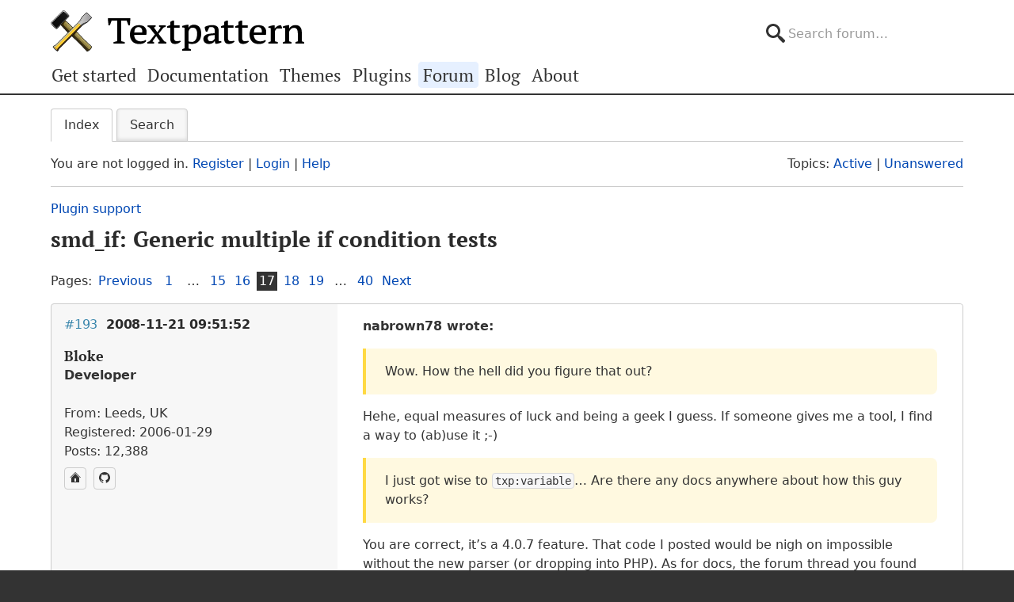

--- FILE ---
content_type: text/html; charset=utf-8
request_url: https://forum.textpattern.com/viewtopic.php?pid=194158
body_size: 9963
content:
<!DOCTYPE html>
<html lang="en">
<head>
    <meta charset="utf-8">
    <meta name="viewport" content="width=device-width, initial-scale=1, viewport-fit=cover">
    <link rel="preload" href="https://forum.textpattern.com/style/Textpattern/fonts/pt-serif-v18-latin-ext-regular.woff2" as="font" type="font/woff2" crossorigin>
    <link rel="preload" href="https://forum.textpattern.com/style/Textpattern/fonts/pt-serif-v18-latin-ext-700.woff2" as="font" type="font/woff2" crossorigin>
    <script src="https://textpattern.com/assets/js/detect.js"></script>
    <link rel="stylesheet" media="screen"href="/style/Textpattern/css/screen.1710416887998.css">
    <link rel="stylesheet" media="print" href="https://textpattern.com/assets/css/print.css">
    <link rel="icon" href="/favicon.ico">
    <link rel="icon" href="/icon.svg" type="image/svg+xml">
    <link rel="apple-touch-icon" href="/apple-touch-icon.png">
    <link rel="manifest" href="/site.webmanifest">
    <meta name="color-scheme" content="dark light">
    <meta name="theme-color" content="#ffffff" media="(prefers-color-scheme: light)">
    <meta name="theme-color" content="#363d44" media="(prefers-color-scheme: dark)">
    <meta name="application-name" content="Textpattern Forum">
    <script defer src="style/Textpattern/js/app.1710416887998.js"></script>
    <title>smd_if: Generic multiple if condition tests (Page 17) / Plugin support / Textpattern CMS support forum</title>

<meta name="robots" content="index, follow">
<meta name="description" content="Postings in page 17 of the ‘smd_if: Generic multiple if condition tests’ topic in the ‘Plugin support’ subforum.">
<meta name="twitter:card" content="summary">
<meta name="twitter:site" content="@txpforum">
<meta name="twitter:title" content="smd_if: Generic multiple if condition tests (Page 17)">
<meta name="twitter:description" content="Postings in page 17 of the ‘smd_if: Generic multiple if condition tests’ topic in the ‘Plugin support’ subforum.">
<meta name="twitter:image:src" content="https://forum.textpattern.com/apple-touch-icon-180x180.png">
<meta name="twitter:url" content="https://forum.textpattern.com/viewtopic.php?id=25357&amp;p=17">
<meta property="og:site_name" content="Textpattern CMS support forum">
<meta property="og:type" content="website">
<meta property="og:title" content="smd_if: Generic multiple if condition tests (Page 17)">
<meta property="og:description" content="Postings in page 17 of the ‘smd_if: Generic multiple if condition tests’ topic in the ‘Plugin support’ subforum.">
<meta property="og:image" content="https://textpattern.com/assets/img/branding/textpattern/textpattern-og.png">
<meta property="og:image:width" content="1200">
<meta property="og:image:height" content="1200">
<meta property="og:image:alt" content="Textpattern logo">
<meta property="og:url" content="https://forum.textpattern.com/viewtopic.php?id=25357&amp;p=17">
<script type="application/ld+json">
{"@context": "https://schema.org",
"@type": "WebPage",
"headline": "smd_if: Generic multiple if condition tests (Page 17)",
"description": "Postings in page 17 of the \u2018smd_if: Generic multiple if condition tests\u2019 topic in the \u2018Plugin support\u2019 subforum.",
"url": "https://forum.textpattern.com/viewtopic.php?id=25357&p=17"}
</script>
<link rel="canonical" href="https://forum.textpattern.com/viewtopic.php?id=25357&amp;p=17" title="Page 17">
<link rel="prev" href="https://forum.textpattern.com/viewtopic.php?id=25357&amp;p=16" title="Page 16">
<link rel="next" href="https://forum.textpattern.com/viewtopic.php?id=25357&amp;p=18" title="Page 18">
<link rel="alternate" type="application/rss+xml" href="extern.php?action=feed&amp;tid=25357&amp;type=rss" title="RSS topic feed">
    <link rel="alternate" type="application/rss+xml" href="extern.php?action=feed&amp;order=posted&amp;type=rss" title="RSS new topics feed">
</head>
<body id="page-viewtopic" itemscope itemtype="https://schema.org/WebPage">
    <meta itemprop="accessibilityControl" content="fullKeyboardControl">
    <meta itemprop="accessibilityControl" content="fullMouseControl">
    <meta itemprop="accessibilityHazard" content="noFlashingHazard">
    <meta itemprop="accessibilityHazard" content="noMotionSimulationHazard">
    <meta itemprop="accessibilityHazard" content="noSoundHazard">
    <meta itemprop="accessibilityAPI" content="ARIA">
    <a class="a--skip-link" href="#main">Go to main content</a>
    <div class="wrapper">
        <header class="site-header" itemscope itemtype="https://schema.org/Organization">
            <h1 class="masthead" itemprop="name"><a rel="home" itemprop="url" href="https://textpattern.com/" title="Go to the Textpattern homepage">Textpattern CMS</a></h1>
            <meta itemprop="logo" content="https://textpattern.com/assets/img/branding/textpattern/textpattern.png">
            <div itemscope itemtype="https://schema.org/WebSite">
                <meta itemprop="url" content="https://forum.textpattern.com/">
                <form class="search-form" role="search" method="get" action="https://forum.textpattern.com/search.php" itemprop="potentialAction" itemscope itemtype="https://schema.org/SearchAction">
                    <meta itemprop="target" content="https://forum.textpattern.com/search.php?action=search&show_as=posts&sort_dir=DESC&keywords={keywords}">
                    <input type="hidden" name="action" value="search">
                    <input type="hidden" name="show_as" value="posts">
                    <input type="hidden" name="sort_dir" value="DESC">
                    <label class="accessibility" for="q">Search</label>
                    <input id="q" name="keywords" type="search" size="32" placeholder="Search forum…" itemprop="query-input">
                    <button class="accessibility" type="submit">Submit Search</button>
                </form>
            </div>
        </header>
        <div class="nav-container">
            <a id="site-navigation-toggle" href="#" role="button" aria-controls="site-navigation" title="Navigation menu">Navigation menu</a>
            <nav id="site-navigation" aria-label="Site navigation" itemscope itemtype="https://schema.org/SiteNavigationElement">
                <ul id="site-navigation-list">
                    <li><a itemprop="url" href="https://textpattern.com/start/">Get started</a></li>
                    <li><a itemprop="url" href="https://docs.textpattern.com/">Documentation</a></li>
                    <li><a itemprop="url" href="https://textpattern.com/themes">Themes</a></li>
                    <li><a itemprop="url" href="https://plugins.textpattern.com/">Plugins</a></li>
                    <li class="active"><a itemprop="url" href="./">Forum</a> <span class="accessibility">(current section)</span></li>
                    <li><a itemprop="url" href="https://textpattern.com/weblog/">Blog</a></li>
                    <li><a itemprop="url" href="https://textpattern.com/about/">About</a></li>
                </ul>
            </nav>
        </div>
        <main id="main" aria-label="Main content">
            <div class="container">
                <h1 class="accessibility">Textpattern CMS support forum</h1>
                <div id="brdmenu" class="inbox">
			<ul>
				<li id="navindex" class="isactive"><a href="index.php">Index</a></li>
				<li id="navrules"><a href="misc.php?action=rules">Rules</a></li>
				<li id="navsearch"><a href="search.php">Search</a></li>
				
				
				
			</ul>
		</div>
                <div id="brdwelcome" class="inbox">
			<p class="conl">You are not logged in. <a href="register.php">Register</a> | <a href="login.php">Login</a> | <a href="help.php">Help</a></p>
			<ul class="conr">
				<li><span>Topics: <a href="search.php?action=show_recent" title="Find topics with recent posts.">Active</a> | <a href="search.php?action=show_unanswered" title="Find topics with no replies.">Unanswered</a></span></li>
			</ul>
			<div class="clearer"></div>
		</div>
                
                <div class="linkst">
	<div class="inbox crumbsplus">
		<ol class="crumbs"><li><a href="index.php">Index</a></li><li><span>»&#160;</span><a href="viewforum.php?id=79">Plugin support</a></li><li><span>»&#160;</span><strong><a href="viewtopic.php?id=25357">smd_if: Generic multiple if condition tests</a></strong></li></ol>		<div class="pagepost">
			<p class="pagelink conl"><span class="pages-label">Pages: </span><a rel="prev" class="item1" href="viewtopic.php?id=25357&amp;p=16">Previous</a> <a href="viewtopic.php?id=25357">1</a> <span class="spacer">…</span> <a href="viewtopic.php?id=25357&amp;p=15">15</a> <a href="viewtopic.php?id=25357&amp;p=16">16</a> <strong>17</strong> <a href="viewtopic.php?id=25357&amp;p=18">18</a> <a href="viewtopic.php?id=25357&amp;p=19">19</a> <span class="spacer">…</span> <a href="viewtopic.php?id=25357&amp;p=40">40</a> <a rel="next" href="viewtopic.php?id=25357&amp;p=18">Next</a></p>
		</div>
		<div class="clearer"></div>
	</div>
</div>

<div id="p194158" class="blockpost rowodd blockpost1">
	<div class="box">
		<div class="inbox">
			<div class="postbody">
				<div class="postleft">
					<h2><span><span class="conr">#193</span> <a href="viewtopic.php?pid=194158#p194158">2008-11-21 09:51:52</a></span></h2>
					<dl>
						<dt><strong>Bloke</strong></dt>
						<dd class="usertitle"><strong>Developer</strong></dd>
						<dd class="postavatar"><img src="https://forum.textpattern.com/img/avatars/8181.jpg?m=1758667680" width="60" height="60" alt="" /></dd>
						<dd><span>From: Leeds, UK</span></dd>
						<dd><span>Registered: 2006-01-29</span></dd>
						<dd><span>Posts: 12,388</span></dd>
						<dd class="usercontacts"><a href="https://stefdawson.com/" rel="nofollow" title="Website"><span class="ui-icon ui-icon-home">Website</span></a> <a href="https://github.com/Bloke" rel="nofollow" title="GitHub"><span class="ui-icon ui-extra-icon-github">GitHub</span></a></dd>
					</dl>
				</div>
				<div class="postright">
					<h3>Re: smd_if: Generic multiple if condition tests</h3>
					<div class="postmsg">
						<p><strong>nabrown78 wrote:</strong></p>

<blockquote>
	<p>Wow. How the hell did you figure that out?</p>
</blockquote>

<p>Hehe, equal measures of luck and being a geek I guess. If someone gives me a tool, I find a way to (ab)use it ;-)</p>

<blockquote>
	<p>I just got wise to <code>txp:variable</code>&#8230; Are there any docs anywhere about how this guy works?</p>
</blockquote>

<p>You are correct, it&#8217;s a 4.0.7 feature. That code I posted would be nigh on impossible without the new parser (or dropping into <span class="caps">PHP</span>). As for docs, the forum thread you found and also <a href="http://forum.textpattern.com/viewtopic.php?id=27427" rel="nofollow">one on empty vars</a> have good tips in them. In addition, there&#8217;s the <a href="http://txpq.com/txp/txpvariable" rel="nofollow"><span class="caps">TXPQ</span> interview</a> with the tags that I wrote. It contains a few techie gremlins (kindly pointed out in the comments below the article) but gives some more grounding in how to use the tags.</p>

<blockquote>
	<p>Can you set it in the admin interface as well? Or only in page templates, forms, etc?</p>
</blockquote>

<p>Well, it&#8217;s a public tag so Forms and Pages are where it normally resides. If you want something more permanent, check out the not-quite-as-full-featured-as-I-hoped-but-still-useful <a href="http://forum.textpattern.com/viewtopic.php?id=27334" rel="nofollow">smd_vars</a>. There are a few mini bugs still to fix (must get round to it one day) and it needs expanding in scope a little, but it&#8217;s stable enough to play with.</p>

<blockquote>
	<p>I guess I should look at the smd_query you recommend too!</p>
</blockquote>

<p><em>Recommend</em> is perhaps over-selling it. <em>Last resort</em> is probably better ;-) But by all means take a look if you&#8217;re an <span class="caps">SQL</span> afficionado. Thinking about it again I&#8217;m not sure it&#8217;ll help because it (currently) cannot take stuff from the <span class="caps">URL</span> line so couldn&#8217;t grab the <code>?q=</code> thing that the person searched for. Future versions may offer this ability and then it&#8217;d be a cinch to use.</p>
					</div>
					<div class="postsignature postmsg"><hr /><p>The <a href="http://stefdawson.com/sw/plugins" rel="nofollow">smd plugin menagerie</a> &#8212; for when you need one more <a href="http://stefdawson.com/about/glossary#gribble" rel="nofollow">gribble</a> of power from Textpattern. Bleeding-edge code <a href="https://github.com/Bloke?tab=repositories" rel="nofollow">available on GitHub</a>.</p>

<p>Hire <a href="http://txpbuilders.com/" rel="nofollow">Txp Builders</a> – finely-crafted code, design and Txp</p></div>
				</div>
			</div>
		</div>
		<div class="inbox">
			<div class="postfoot clearb">
				<div class="postfootleft"><p><span>Offline</span></p></div>
			</div>
		</div>
	</div>
</div>

<div id="p194245" class="blockpost roweven">
	<div class="box">
		<div class="inbox">
			<div class="postbody">
				<div class="postleft">
					<h2><span><span class="conr">#194</span> <a href="viewtopic.php?pid=194245#p194245">2008-11-22 13:16:35</a></span></h2>
					<dl>
						<dt><strong>roelof</strong></dt>
						<dd class="usertitle"><strong>Member</strong></dd>
						<dd><span>Registered: 2005-03-27</span></dd>
						<dd><span>Posts: 647</span></dd>
					</dl>
				</div>
				<div class="postright">
					<h3>Re: smd_if: Generic multiple if condition tests</h3>
					<div class="postmsg">
						<p>hai Bloke, </p>

<p>I need your help one more time : </p>

<p>I have made this : </p>


<pre><code>&lt;txp:smd_if field=&quot;urlvar:month&quot; operator=&quot;eq&quot; value=&quot;2005-04&quot;&gt;
       &lt;txp:smd_if field=&quot;urlvar:pg&quot; operator=&quot;ge&quot; value=&quot;2&quot;&gt;
              &lt;txp:article limit=&quot;2&quot; form=&quot;dagboek&quot; sort=&quot;Posted asc&quot; /&gt;
              &lt;txp:ob1_pagination outputlastfirst =&quot;0&quot; outputnextprevious=&quot;0&quot; /&gt;
          &lt;txp:else /&gt;
            &lt;txp:article limit=&quot;1&quot; form=&quot;dagboek&quot; sort=&quot;Posted asc&quot; /&gt;
            &lt;txp:ob1_pagination outputlastfirst =&quot;0&quot; outputnextprevious=&quot;0&quot; maximumtabs=&quot;4&quot;/&gt;
        &lt;/txp:smd_if&gt;
&lt;txp:else /&gt;   &lt;-----------------------------------------------------------------------------------------------------
       &lt;txp:smd_if field=&quot;urlvar:month&quot; operator=&quot;eq&quot; value=&quot;2005-05&quot;&gt;
         &lt;txp:article limit=&quot;2&quot; form=&quot;dagboek&quot; sort=&quot;Posted asc&quot; /&gt;
              &lt;txp:ob1_pagination outputlastfirst =&quot;0&quot; outputnextprevious=&quot;0&quot; /&gt;
         &lt;/txp:smd_if&gt;
         &lt;txp:else /&gt;
     &lt;txp:smd_if field=&quot;urlvar:month&quot; operator=&quot;defined&quot;&gt; &lt;-----------------------------------------------------
              &lt;txp:article limit=&quot;5&quot; form=&quot;dagboek&quot; sort=&quot;Posted asc&quot; /&gt;
    &lt;/txp:smd_if&gt;
&lt;/txp:smd_if&gt;</code></pre>

<p>But txp keeps complening about the else between  the &lt;&#8212;&#8212;&#8212;<br />
So you see why ?</p>

<p>Roelof</p>
					</div>
				</div>
			</div>
		</div>
		<div class="inbox">
			<div class="postfoot clearb">
				<div class="postfootleft"><p><span>Offline</span></p></div>
			</div>
		</div>
	</div>
</div>

<div id="p194246" class="blockpost rowodd">
	<div class="box">
		<div class="inbox">
			<div class="postbody">
				<div class="postleft">
					<h2><span><span class="conr">#195</span> <a href="viewtopic.php?pid=194246#p194246">2008-11-22 13:59:24</a></span></h2>
					<dl>
						<dt><strong>Bloke</strong></dt>
						<dd class="usertitle"><strong>Developer</strong></dd>
						<dd class="postavatar"><img src="https://forum.textpattern.com/img/avatars/8181.jpg?m=1758667680" width="60" height="60" alt="" /></dd>
						<dd><span>From: Leeds, UK</span></dd>
						<dd><span>Registered: 2006-01-29</span></dd>
						<dd><span>Posts: 12,388</span></dd>
						<dd class="usercontacts"><a href="https://stefdawson.com/" rel="nofollow" title="Website"><span class="ui-icon ui-icon-home">Website</span></a> <a href="https://github.com/Bloke" rel="nofollow" title="GitHub"><span class="ui-icon ui-extra-icon-github">GitHub</span></a></dd>
					</dl>
				</div>
				<div class="postright">
					<h3>Re: smd_if: Generic multiple if condition tests</h3>
					<div class="postmsg">
						<p>You have a random, extra <code>&lt;txp:else /&gt;</code> on line 14 of the code you posted above. Remove that and it&#8217;ll stop complaining.</p>
					</div>
					<div class="postsignature postmsg"><hr /><p>The <a href="http://stefdawson.com/sw/plugins" rel="nofollow">smd plugin menagerie</a> &#8212; for when you need one more <a href="http://stefdawson.com/about/glossary#gribble" rel="nofollow">gribble</a> of power from Textpattern. Bleeding-edge code <a href="https://github.com/Bloke?tab=repositories" rel="nofollow">available on GitHub</a>.</p>

<p>Hire <a href="http://txpbuilders.com/" rel="nofollow">Txp Builders</a> – finely-crafted code, design and Txp</p></div>
				</div>
			</div>
		</div>
		<div class="inbox">
			<div class="postfoot clearb">
				<div class="postfootleft"><p><span>Offline</span></p></div>
			</div>
		</div>
	</div>
</div>

<div id="p194248" class="blockpost roweven">
	<div class="box">
		<div class="inbox">
			<div class="postbody">
				<div class="postleft">
					<h2><span><span class="conr">#196</span> <a href="viewtopic.php?pid=194248#p194248">2008-11-22 14:36:17</a></span></h2>
					<dl>
						<dt><strong>roelof</strong></dt>
						<dd class="usertitle"><strong>Member</strong></dd>
						<dd><span>Registered: 2005-03-27</span></dd>
						<dd><span>Posts: 647</span></dd>
					</dl>
				</div>
				<div class="postright">
					<h3>Re: smd_if: Generic multiple if condition tests</h3>
					<div class="postmsg">
						<p>No, according to what i thought that&#8217;s not a random else.</p>

<p>First i look if month = 2004-05 if it&#8217;s not then i look if month=2005-05 and if it&#8217;s also not then if month is declared.<br />
It&#8217;s another month.<br />
So in my opion i need this to look if month is not 2005-05 and also not 2005-05.</p>

<p>If i delete this else txp can&#8217;t make a difference between 2005-02 and all the months i didn&#8217;t declare because they fitt on one page.</p>

<p>Here&#8217;s a tag trace to illustrate this : </p>

<pre><code>&lt;txp:smd_if field=&quot;urlvar:month&quot; operator=&quot;eq&quot; value=&quot;2005-05&quot;&gt;
				[&lt;txp:smd_if field=&quot;urlvar:month&quot; operator=&quot;eq&quot; value=&quot;2005-05&quot;&gt;: true]
				&lt;txp:article limit=&quot;2&quot; form=&quot;dagboek&quot; sort=&quot;Posted asc&quot; /&gt;
					[SQL (0,000226020812988): select name from txp_section where on_frontpage != '1']
					[SQL (0,000527143478394): select count(*) from textpattern where 1=1 and Status = 4 and Posted &lt;= now() and (now() &lt;= Expires or Expires = 0) and (Category1 IN ('zwangerschap') or Category2 IN ('zwangerschap')) and Posted like '2005-05%' and Section != 'about' and Section != 'contact' and Section != 'gallery' and Section != 'voorpagina']
					[SQL (0,00105500221252): select *, unix_timestamp(Posted) as uPosted, unix_timestamp(Expires) as uExpires, unix_timestamp(LastMod) as uLastMod from textpattern where 1=1 and Status = 4 and Posted &lt;= now() and (now() &lt;= Expires or Expires = 0) and (Category1 IN ('zwangerschap') or Category2 IN ('zwangerschap')) and Posted like '2005-05%' and Section != 'about' and Section != 'contact' and Section != 'gallery' and Section != 'voorpagina' order by Posted asc limit 0, 2]
					[artikel 15]
					[SQL (0,000202894210815): select Form from txp_form where name='dagboek']
					[Module: dagboek]
					&lt;txp:posted format=&quot;%B&quot; /&gt;
					&lt;txp:posted format= &quot;%d&quot; /&gt;
					&lt;txp:title /&gt;
					&lt;txp:body /&gt;
					[artikel 16]
					[Module: dagboek]
					&lt;txp:posted format=&quot;%B&quot; /&gt;
					&lt;txp:posted format= &quot;%d&quot; /&gt;
					&lt;txp:title /&gt;
					&lt;txp:body /&gt;
				&lt;txp:ob1_pagination outputlastfirst =&quot;0&quot; outputnextprevious=&quot;0&quot; /&gt;
			&lt;/txp:smd_if&gt;
			&lt;txp:article limit=&quot;5&quot; form=&quot;dagboek&quot; sort=&quot;Posted asc&quot; /&gt;</code></pre>

<p>Roelof</p>
						<p class="postedit"><em>Last edited by roelof (2008-11-22 14:54:51)</em></p>
					</div>
				</div>
			</div>
		</div>
		<div class="inbox">
			<div class="postfoot clearb">
				<div class="postfootleft"><p><span>Offline</span></p></div>
			</div>
		</div>
	</div>
</div>

<div id="p194251" class="blockpost rowodd">
	<div class="box">
		<div class="inbox">
			<div class="postbody">
				<div class="postleft">
					<h2><span><span class="conr">#197</span> <a href="viewtopic.php?pid=194251#p194251">2008-11-22 14:46:57</a></span></h2>
					<dl>
						<dt><strong>Bloke</strong></dt>
						<dd class="usertitle"><strong>Developer</strong></dd>
						<dd class="postavatar"><img src="https://forum.textpattern.com/img/avatars/8181.jpg?m=1758667680" width="60" height="60" alt="" /></dd>
						<dd><span>From: Leeds, UK</span></dd>
						<dd><span>Registered: 2006-01-29</span></dd>
						<dd><span>Posts: 12,388</span></dd>
						<dd class="usercontacts"><a href="https://stefdawson.com/" rel="nofollow" title="Website"><span class="ui-icon ui-icon-home">Website</span></a> <a href="https://github.com/Bloke" rel="nofollow" title="GitHub"><span class="ui-icon ui-extra-icon-github">GitHub</span></a></dd>
					</dl>
				</div>
				<div class="postright">
					<h3>Re: smd_if: Generic multiple if condition tests</h3>
					<div class="postmsg">
						<p><strong>roelof wrote:</strong></p>

<blockquote>
	<p>No, according to what i thought that&#8217;s not a random else.</p>
</blockquote>

<p>In which case, the <code>&lt;txp:smd_if /&gt;</code> on line 13 is in the wrong place. You can&#8217;t have a <code>&lt;txp:else /&gt;</code> outside a corresponding conditional; it must be between a pair, so check through your code and make sure that is the case.</p>

<p>If I write it out like this and match up the pairs you&#8217;ll see what I mean:</p>

<pre><code>&lt;txp:smd_if field=&quot;urlvar:month&quot; operator=&quot;eq&quot; value=&quot;2005-05&quot;&gt;   &lt;------------ IF #1
   &lt;txp:article limit=&quot;2&quot; form=&quot;dagboek&quot; sort=&quot;Posted asc&quot; /&gt;
   &lt;txp:ob1_pagination outputlastfirst =&quot;0&quot; outputnextprevious=&quot;0&quot; /&gt;
&lt;/txp:smd_if&gt;   &lt;------------ END IF #1

         &lt;txp:else /&gt;   &lt;------------ THIS ELSE IS NOT BETWEEN AN OPENING/CLOSING smd_if PAIR

&lt;txp:smd_if field=&quot;urlvar:month&quot; operator=&quot;defined&quot;&gt;   &lt;------------ IF #2
   &lt;txp:article limit=&quot;5&quot; form=&quot;dagboek&quot; sort=&quot;Posted asc&quot; /&gt;
&lt;/txp:smd_if&gt;   &lt;------------ END IF #2</code></pre>
					</div>
					<div class="postsignature postmsg"><hr /><p>The <a href="http://stefdawson.com/sw/plugins" rel="nofollow">smd plugin menagerie</a> &#8212; for when you need one more <a href="http://stefdawson.com/about/glossary#gribble" rel="nofollow">gribble</a> of power from Textpattern. Bleeding-edge code <a href="https://github.com/Bloke?tab=repositories" rel="nofollow">available on GitHub</a>.</p>

<p>Hire <a href="http://txpbuilders.com/" rel="nofollow">Txp Builders</a> – finely-crafted code, design and Txp</p></div>
				</div>
			</div>
		</div>
		<div class="inbox">
			<div class="postfoot clearb">
				<div class="postfootleft"><p><span>Offline</span></p></div>
			</div>
		</div>
	</div>
</div>

<div id="p194258" class="blockpost roweven">
	<div class="box">
		<div class="inbox">
			<div class="postbody">
				<div class="postleft">
					<h2><span><span class="conr">#198</span> <a href="viewtopic.php?pid=194258#p194258">2008-11-22 16:40:45</a></span></h2>
					<dl>
						<dt><strong>roelof</strong></dt>
						<dd class="usertitle"><strong>Member</strong></dd>
						<dd><span>Registered: 2005-03-27</span></dd>
						<dd><span>Posts: 647</span></dd>
					</dl>
				</div>
				<div class="postright">
					<h3>Re: smd_if: Generic multiple if condition tests</h3>
					<div class="postmsg">
						<p>Hai bloke, </p>

<p>Im now totally  confused.<br />
What i want is a script what does this.</p>

<p>If  month=2004-04 then if page is greater or egual as 2 then 2 articles must shown.<br />
If  month=2004 -04 and the page is not 2 or greater then 1 articles.<br />
If  month=2005-05 then 2 articles must be shown.<br />
if another month then all the articles of that month must be shown.<br />
If no month then it must be the frontpage then the article of the section frontpage must be schown.</p>

<p>Can you help me making such a script.</p>

<p>Roelof</p>
					</div>
				</div>
			</div>
		</div>
		<div class="inbox">
			<div class="postfoot clearb">
				<div class="postfootleft"><p><span>Offline</span></p></div>
			</div>
		</div>
	</div>
</div>

<div id="p194272" class="blockpost rowodd">
	<div class="box">
		<div class="inbox">
			<div class="postbody">
				<div class="postleft">
					<h2><span><span class="conr">#199</span> <a href="viewtopic.php?pid=194272#p194272">2008-11-22 19:32:40</a></span></h2>
					<dl>
						<dt><strong>roelof</strong></dt>
						<dd class="usertitle"><strong>Member</strong></dd>
						<dd><span>Registered: 2005-03-27</span></dd>
						<dd><span>Posts: 647</span></dd>
					</dl>
				</div>
				<div class="postright">
					<h3>Re: smd_if: Generic multiple if condition tests</h3>
					<div class="postmsg">
						<p>hello Bloke, </p>

<p>I made a picture how i think the smd-if must look like.<br />
Is this a correct decision tree or have i made a error.</p>

<p>The picture can be found at : http://plaatje.tamarawobben.nl/decision.jpg </p>

<p>Regards,</p>

<p>Roelof</p>
					</div>
				</div>
			</div>
		</div>
		<div class="inbox">
			<div class="postfoot clearb">
				<div class="postfootleft"><p><span>Offline</span></p></div>
			</div>
		</div>
	</div>
</div>

<div id="p194300" class="blockpost roweven">
	<div class="box">
		<div class="inbox">
			<div class="postbody">
				<div class="postleft">
					<h2><span><span class="conr">#200</span> <a href="viewtopic.php?pid=194300#p194300">2008-11-23 07:54:27</a></span></h2>
					<dl>
						<dt><strong>Bloke</strong></dt>
						<dd class="usertitle"><strong>Developer</strong></dd>
						<dd class="postavatar"><img src="https://forum.textpattern.com/img/avatars/8181.jpg?m=1758667680" width="60" height="60" alt="" /></dd>
						<dd><span>From: Leeds, UK</span></dd>
						<dd><span>Registered: 2006-01-29</span></dd>
						<dd><span>Posts: 12,388</span></dd>
						<dd class="usercontacts"><a href="https://stefdawson.com/" rel="nofollow" title="Website"><span class="ui-icon ui-icon-home">Website</span></a> <a href="https://github.com/Bloke" rel="nofollow" title="GitHub"><span class="ui-icon ui-extra-icon-github">GitHub</span></a></dd>
					</dl>
				</div>
				<div class="postright">
					<h3>Re: smd_if: Generic multiple if condition tests</h3>
					<div class="postmsg">
						<p><strong>roelof wrote:</strong></p>

<blockquote>
	<p>Is this a correct decision tree or have i made a error.</p>
</blockquote>

<p>Well you haven&#8217;t specified what should happen if the section is <span class="caps">NOT</span> <em>articles</em> but if we ignore that&#8230;</p>

<pre><code>&lt;txp:if_section name=&quot;, default&quot;&gt;
  // frontpage article
&lt;txp:else /&gt;
   &lt;txp:if_section name=&quot;articles&quot;&gt;
      &lt;txp:smd_if field=&quot;urlvar:month&quot; operator=&quot;eq&quot; value=&quot;2005-04&quot;&gt;
         &lt;txp:smd_if field=&quot;urlvar:pg&quot; operator=&quot;ge&quot; value=&quot;2&quot;&gt;
            // Show one article
         &lt;txp:else /&gt;
            // Show 2 articles
         &lt;/txp:smd_if&gt;
      &lt;txp:else /&gt;
         &lt;txp:smd_if field=&quot;urlvar:month&quot; operator=&quot;eq&quot; value=&quot;2005-05&quot;&gt;
            // Show 2 articles
         &lt;txp:else  /&gt;
            // Show all articles
         &lt;/txp:smd_if&gt;
      &lt;/txp:smd_if&gt;
   &lt;txp:else /&gt;   
      // You don't say what should happen here in your drawing
   &lt;/txp:if_section&gt;
&lt;/txp:if_section&gt;</code></pre>

<p>Don&#8217;t just copy it and use it blind (it&#8217;s untested for starters) but try and understand the logic behind it. Trace it through and work out what&#8217;s going on at each line compared to your drawing. Pay particular attention to how everything is indented so that all the corresponding tags and <code>&lt;txp:else /&gt;</code> statements line up. If you lay your code out like this, it makes it easier to spot any out-of-place tags or dangling <em>else</em> tags (it is difficult to see this in forms and pages because the text wraps in the textarea box, but copying your template into a text editor, editing it there and then pasting the final thing back into <span class="caps">TXP</span> helps me in these situations).</p>

<p><span class="caps">BTW</span>, all this seems very specific to a particular date and section. It&#8217;s not very extensible and I&#8217;m sure your logic could be optimized somewhere&#8230;</p>
					</div>
					<div class="postsignature postmsg"><hr /><p>The <a href="http://stefdawson.com/sw/plugins" rel="nofollow">smd plugin menagerie</a> &#8212; for when you need one more <a href="http://stefdawson.com/about/glossary#gribble" rel="nofollow">gribble</a> of power from Textpattern. Bleeding-edge code <a href="https://github.com/Bloke?tab=repositories" rel="nofollow">available on GitHub</a>.</p>

<p>Hire <a href="http://txpbuilders.com/" rel="nofollow">Txp Builders</a> – finely-crafted code, design and Txp</p></div>
				</div>
			</div>
		</div>
		<div class="inbox">
			<div class="postfoot clearb">
				<div class="postfootleft"><p><span>Offline</span></p></div>
			</div>
		</div>
	</div>
</div>

<div id="p194946" class="blockpost rowodd">
	<div class="box">
		<div class="inbox">
			<div class="postbody">
				<div class="postleft">
					<h2><span><span class="conr">#201</span> <a href="viewtopic.php?pid=194946#p194946">2008-12-01 20:06:43</a></span></h2>
					<dl>
						<dt><strong>the_ghost</strong></dt>
						<dd class="usertitle"><strong>Plugin Author</strong></dd>
						<dd class="postavatar"><img src="https://forum.textpattern.com/img/avatars/13297.jpg?m=1758667691" width="60" height="60" alt="" /></dd>
						<dd><span>From: Minsk, The Republic of Belarus</span></dd>
						<dd><span>Registered: 2007-07-26</span></dd>
						<dd><span>Posts: 907</span></dd>
						<dd class="usercontacts"><a href="http://www.victorus.net" rel="nofollow" title="Website"><span class="ui-icon ui-icon-home">Website</span></a></dd>
					</dl>
				</div>
				<div class="postright">
					<h3>Re: smd_if: Generic multiple if condition tests</h3>
					<div class="postmsg">
						<p>Moved post to another thread :) (<em>Block &#8211; you can move your own here too</em>)</p>

<p>Some features:<br />
1. Check images width \ height ?<br />
2. Check for file’s extension. I think this should work as modifier, like this: &lt;txp:smd_if field=&#8220;txpvar:file_name&#8221; operator=&#8220;eq:EXT&#8221; value=&#8220;doc&#8221;&gt;&lt;/txp:smd_if&gt;</p>

<p><em>P.S. Sorry for messing :)</em></p>
					</div>
					<div class="postsignature postmsg"><hr /><p>Providing help in hacking <span class="caps">ATM</span>! Come to courses and don&#8217;t forget to bring us notebook and hammer! What for notebook? What a kind of hacker you are without notebok?</p></div>
				</div>
			</div>
		</div>
		<div class="inbox">
			<div class="postfoot clearb">
				<div class="postfootleft"><p><span>Offline</span></p></div>
			</div>
		</div>
	</div>
</div>

<div id="p194950" class="blockpost roweven">
	<div class="box">
		<div class="inbox">
			<div class="postbody">
				<div class="postleft">
					<h2><span><span class="conr">#202</span> <a href="viewtopic.php?pid=194950#p194950">2008-12-01 20:16:19</a></span></h2>
					<dl>
						<dt><strong>Bloke</strong></dt>
						<dd class="usertitle"><strong>Developer</strong></dd>
						<dd class="postavatar"><img src="https://forum.textpattern.com/img/avatars/8181.jpg?m=1758667680" width="60" height="60" alt="" /></dd>
						<dd><span>From: Leeds, UK</span></dd>
						<dd><span>Registered: 2006-01-29</span></dd>
						<dd><span>Posts: 12,388</span></dd>
						<dd class="usercontacts"><a href="https://stefdawson.com/" rel="nofollow" title="Website"><span class="ui-icon ui-icon-home">Website</span></a> <a href="https://github.com/Bloke" rel="nofollow" title="GitHub"><span class="ui-icon ui-extra-icon-github">GitHub</span></a></dd>
					</dl>
				</div>
				<div class="postright">
					<h3>Re: smd_if: Generic multiple if condition tests</h3>
					<div class="postmsg">
						<p><strong>the_ghost wrote:</strong></p>

<blockquote>
	<p>Check images width \ height ?</p>
</blockquote>

<p>I don&#8217;t think this will be possible until some form of image context is included in <span class="caps">TXP</span>. For example, how would you know which image to test? There is (currently) no such concept as &#8220;current image&#8221; (unlike current article, current file, current link, which all exist right now).</p>

<p>However, if you try out the <a href="http://forum.textpattern.com/viewtopic.php?pid=191914#p191914" rel="nofollow">image patch</a> you will get this functionality and can actually use smd_if right now by, say, assigning an image&#8217;s width or height to a txp:variable and testing if it is <code>gt</code>, <code>lt</code> or <code>eq</code> a value. Or using tag-in-tag to put the output of <code>&lt;txp:image_size /&gt;</code> directly into the <code>field</code> attribute.</p>

<blockquote>
	<p>Check for file’s extension</p>
</blockquote>

<p>Not necessary because you can use <code>operator=&quot;ends&quot; value=&quot;doc&quot;</code>.</p>
						<p class="postedit"><em>Last edited by Bloke (2008-12-01 20:17:27)</em></p>
					</div>
					<div class="postsignature postmsg"><hr /><p>The <a href="http://stefdawson.com/sw/plugins" rel="nofollow">smd plugin menagerie</a> &#8212; for when you need one more <a href="http://stefdawson.com/about/glossary#gribble" rel="nofollow">gribble</a> of power from Textpattern. Bleeding-edge code <a href="https://github.com/Bloke?tab=repositories" rel="nofollow">available on GitHub</a>.</p>

<p>Hire <a href="http://txpbuilders.com/" rel="nofollow">Txp Builders</a> – finely-crafted code, design and Txp</p></div>
				</div>
			</div>
		</div>
		<div class="inbox">
			<div class="postfoot clearb">
				<div class="postfootleft"><p><span>Offline</span></p></div>
			</div>
		</div>
	</div>
</div>

<div id="p195118" class="blockpost rowodd">
	<div class="box">
		<div class="inbox">
			<div class="postbody">
				<div class="postleft">
					<h2><span><span class="conr">#203</span> <a href="viewtopic.php?pid=195118#p195118">2008-12-03 00:03:56</a></span></h2>
					<dl>
						<dt><strong>Bloke</strong></dt>
						<dd class="usertitle"><strong>Developer</strong></dd>
						<dd class="postavatar"><img src="https://forum.textpattern.com/img/avatars/8181.jpg?m=1758667680" width="60" height="60" alt="" /></dd>
						<dd><span>From: Leeds, UK</span></dd>
						<dd><span>Registered: 2006-01-29</span></dd>
						<dd><span>Posts: 12,388</span></dd>
						<dd class="usercontacts"><a href="https://stefdawson.com/" rel="nofollow" title="Website"><span class="ui-icon ui-icon-home">Website</span></a> <a href="https://github.com/Bloke" rel="nofollow" title="GitHub"><span class="ui-icon ui-extra-icon-github">GitHub</span></a></dd>
					</dl>
				</div>
				<div class="postright">
					<h3>Re: smd_if: Generic multiple if condition tests</h3>
					<div class="postmsg">
						<p>A couple of new features in this upgrade.</p>

<p><a href="http://stefdawson.com/downloads/smd_if_v0.75.txt" rel="nofollow">v0.75</a> | <a href="http://stefdawson.com/downloads/smd_if_v0.75_zip.txt" rel="nofollow">compressed</a> adds:</p>

<ul>
	<li>Operator <code>divisible</code> (thanks gomedia)</li>
	<li>Ability to short circuit the <code>field</code> so you only need to specify it once if you are comparing many things to a single field (thanks redbot)</li>
</ul>

<p>Example 6 in the help demonstrates the latter, and here&#8217;s a quick example of how you might use the former:</p>

<pre><code>&lt;txp:smd_gallery category=&quot;pics&quot;&gt;
   &lt;txp:smd_if field=&quot;{counter}&quot; operator=&quot;divisible&quot; value=&quot;2&quot;&gt;
      &lt;txp:image id=&quot;{id}&quot; class=&quot;even&quot; /&gt;
   &lt;txp:else /&gt;
      &lt;txp:image id=&quot;{id}&quot; class=&quot;odd&quot; /&gt;
   &lt;/txp:smd_if&gt;
&lt;/txp:smd_gallery&gt;</code></pre>

<p>Stripe-tastic :-)</p>
					</div>
					<div class="postsignature postmsg"><hr /><p>The <a href="http://stefdawson.com/sw/plugins" rel="nofollow">smd plugin menagerie</a> &#8212; for when you need one more <a href="http://stefdawson.com/about/glossary#gribble" rel="nofollow">gribble</a> of power from Textpattern. Bleeding-edge code <a href="https://github.com/Bloke?tab=repositories" rel="nofollow">available on GitHub</a>.</p>

<p>Hire <a href="http://txpbuilders.com/" rel="nofollow">Txp Builders</a> – finely-crafted code, design and Txp</p></div>
				</div>
			</div>
		</div>
		<div class="inbox">
			<div class="postfoot clearb">
				<div class="postfootleft"><p><span>Offline</span></p></div>
			</div>
		</div>
	</div>
</div>

<div id="p195141" class="blockpost roweven">
	<div class="box">
		<div class="inbox">
			<div class="postbody">
				<div class="postleft">
					<h2><span><span class="conr">#204</span> <a href="viewtopic.php?pid=195141#p195141">2008-12-03 10:53:07</a></span></h2>
					<dl>
						<dt><strong>redbot</strong></dt>
						<dd class="usertitle"><strong>Plugin Author</strong></dd>
						<dd><span>Registered: 2006-02-14</span></dd>
						<dd><span>Posts: 1,410</span></dd>
					</dl>
				</div>
				<div class="postright">
					<h3>Re: smd_if: Generic multiple if condition tests</h3>
					<div class="postmsg">
						<p>Thanks  ;)</p>
					</div>
					<div class="postsignature postmsg"><hr /><p><a href="http://www.redbot.it/txp/" rel="nofollow">Some Txp stuff</a></p></div>
				</div>
			</div>
		</div>
		<div class="inbox">
			<div class="postfoot clearb">
				<div class="postfootleft"><p><span>Offline</span></p></div>
			</div>
		</div>
	</div>
</div>

<div class="postlinksb">
	<div class="inbox crumbsplus">
		<div class="pagepost">
			<p class="pagelink conl"><span class="pages-label">Pages: </span><a rel="prev" class="item1" href="viewtopic.php?id=25357&amp;p=16">Previous</a> <a href="viewtopic.php?id=25357">1</a> <span class="spacer">…</span> <a href="viewtopic.php?id=25357&amp;p=15">15</a> <a href="viewtopic.php?id=25357&amp;p=16">16</a> <strong>17</strong> <a href="viewtopic.php?id=25357&amp;p=18">18</a> <a href="viewtopic.php?id=25357&amp;p=19">19</a> <span class="spacer">…</span> <a href="viewtopic.php?id=25357&amp;p=40">40</a> <a rel="next" href="viewtopic.php?id=25357&amp;p=18">Next</a></p>
		</div>
		<ol class="crumbs"><li><a href="index.php">Index</a></li><li><span>»&#160;</span><a href="viewforum.php?id=79">Plugin support</a></li><li><span>»&#160;</span><strong><a href="viewtopic.php?id=25357">smd_if: Generic multiple if condition tests</a></strong></li></ol>		<div class="clearer"></div>
	</div>
</div>
                <div id="brdfooter" class="block">
	<h2><span>Board footer</span></h2>
	<div class="box">
		<div id="brdfooternav" class="inbox">
			<div class="conl">
				<form id="qjump" method="get" action="viewforum.php">
					<div><label><span>Jump to<br /></span>
					<select name="id">
						<optgroup label="Textpattern">
							<option value="4">Official announcements</option>
							<option value="31">Core development</option>
							<option value="2">Ideas for features or changes</option>
						</optgroup>
						<optgroup label="Assistance">
							<option value="5">How do I…?</option>
							<option value="67">Troubleshooting</option>
							<option value="79" selected="selected">Plugin support</option>
							<option value="13">Plugin discussion</option>
							<option value="29">Theme support</option>
							<option value="8">Theme discussion</option>
							<option value="80">HTML, CSS, PHP, JavaScript, etc.</option>
							<option value="81">Shortcodes</option>
							<option value="11">Localization</option>
						</optgroup>
						<optgroup label="Community">
							<option value="12">General discussions</option>
							<option value="56">Latest Textpattern happenings</option>
							<option value="6">Showcase your Textpattern site</option>
							<option value="60">Textpattern sites and channels</option>
							<option value="77">Seeking Textpattern professionals</option>
							<option value="7">Archives</option>
						</optgroup>
					</select></label>
					<input type="submit" value=" Go " accesskey="g" />
					</div>
				</form>
			</div>
			<div class="conr">
				<p id="feedlinks"><span class="rss"><a href="extern.php?action=feed&amp;tid=25357&amp;type=rss">RSS topic feed</a></span></p>
				<p id="poweredby">Powered by <a href="https://fluxbb.org/">FluxBB</a></p>
			</div>
			<div class="clearer"></div>
		</div>
	</div>
</div>
            </div>
        </main>
    </div>
    <div class="wrapper-footer">
        <aside class="container complementary-content">
            <div class="layout-container">
                <div class="layout-3col-2span">
                    <div class="layout-container">
                        <section class="layout-2col" itemscope itemtype="https://schema.org/Organization">
                            <h4>Social channels</h4>
                            <meta itemprop="name" content="Textpattern CMS">
                            <meta itemprop="sameAs" content="https://en.wikipedia.org/wiki/Textpattern">
                            <ul class="social-channels">
                                <li><a class="github" rel="me external" itemprop="sameAs" href="https://github.com/textpattern" title="Follow us on GitHub">GitHub</a></li>
                                <li><a class="mastodon" rel="me external" itemprop="sameAs" href="https://indieweb.social/@textpattern" title="Follow us on Mastodon">Mastodon</a></li>
                                <li><a class="twitter" rel="me external" itemprop="sameAs" href="https://twitter.com/textpattern" title="Follow us on Twitter">Twitter</a></li>
                            </ul>
                            <h4>Donate</h4>
                            <p>Your kind donations and sponsorships help us keep Textpattern CMS development alive!</p>
                            <p>
                                <a class="button button-primary" href="https://textpattern.com/about/patrons"><span class="ui-icon ui-icon-heart"></span> Donate…</a>
                                <a class="button button-primary" rel="external" href="https://github.com/sponsors/textpattern"><span class="ui-icon ui-icon-heart"></span> Sponsor…</a>
                            </p>
                        </section>
                        <section class="layout-2col community-details">
                            <h4>GitHub repositories</h4>
                            <ul class="community-links">
                                <li><a rel="external" href="https://github.com/textpattern">Textpattern on GitHub</a></li>
                                <li><a rel="external" href="https://github.com/textile">Textile on GitHub</a></li>
                                <li><a rel="external" href="https://github.com/drmonkeyninja/awesome-textpattern">Textpattern Awesome List</a></li>
                            </ul>
                            <h4>Community links</h4>
                            <ul class="community-links">
                                <li><a href="https://textpattern.com/showcase/">Textpattern Site Showcase</a></li>
                                <li><a href="https://docs.textpattern.com/brand/">Textpattern Brand and Voice</a></li>
                                <li><a rel="external" href="https://textpattern.tips/">Textpattern Tips</a></li>
                                <li><a rel="external" href="https://txpmag.com/">TXP Magazine</a></li>
                                <li><a rel="external" href="https://textile-lang.com/">Textile Markup Language Documentation</a></li>
                            </ul>
                        </section>
                    </div>
                </div>
                <section class="layout-3col host-details">
                    <h4 class="accessibility">Host details</h4>
                    <p><span class="host-network">Textpattern Network</span></p>
                    <p>
                        <small>
                            Kindly hosted by<br>
                            <a class="digitalocean" rel="external" href="https://www.digitalocean.com/?utm_source=opensource&amp;utm_campaign=textpattern" title="Go to the DigitalOcean website">DigitalOcean</a>
                        </small>
                    </p>
                </section>
            </div>
        </aside>
        <footer class="site-footer">
            <p class="legal">
                Copyright 2004–2024 The Textpattern Development Team.
                <a href="https://textpattern.com/contact">Contact us</a>.
                <a href="https://textpattern.com/privacy">Privacy</a>.
                <a href="humans.txt">Colophon</a>.
                Textpattern is both free and open source. <a href="https://textpattern.com/license">GPLv2 license</a>.
            </p>
        </footer>
    </div>
    <noscript>JavaScript is currently disabled in your browser - activate it for the best experience.</noscript>
</body>
</html>
<!-- random-length HTML comment: [base64] -->